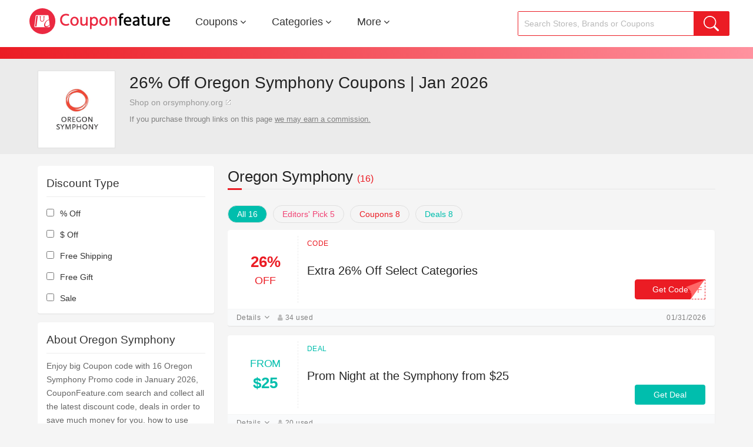

--- FILE ---
content_type: text/html; charset=utf-8
request_url: https://www.couponfeature.com/at/orsymphony.org
body_size: 9214
content:
<!DOCTYPE html> <html lang="en"> <head> <!-- Google Tag Manager --> <script>(function(w,d,s,l,i){w[l]=w[l]||[];w[l].push({'gtm.start': new Date().getTime(),event:'gtm.js'});var f=d.getElementsByTagName(s)[0], j=d.createElement(s),dl=l!='dataLayer'?'&l='+l:'';j.async=true;j.src= 'https://www.googletagmanager.com/gtm.js?id='+i+dl;f.parentNode.insertBefore(j,f); })(window,document,'script','dataLayer','GTM-NBHBN3S');</script> <!-- End Google Tag Manager --> <meta http-equiv="Content-Type" content="text/html; charset=utf-8"/> <title>50% Off at Oregon Symphony(16 Discount & Promo Codes) January, 2026</title> <meta content="We have 16 Oregon Symphony coupon codes & discount codes at couponfeature.com, you can get instant saving with valid Oregon Symphony promos codes from couponfeature." name="description"/> <meta content="Oregon Symphony coupons，Oregon Symphony promo code，Oregon Symphony coupon code， Oregon Symphony coupon, Oregon Symphony coupon codes, Oregon Symphony discount code, Oregon Symphony deals,Oregon Symphony discounts, Oregon Symphony promotional code" name="keywords"/> <meta name="robots" content="index,follow" /> <meta name="googlebot" content="noarchive" /> <meta name="viewport" content="width=device-width, initial-scale=1"> <meta name="fo-verify" content="d17d7bd7-64e2-4fde-9693-5e9e0a707a6c"> <meta name='ir-site-verification-token' value='2043764080' /> <meta name="verification" content="691fc4dc7f67fe3c6621288f6d487bae" /> <meta name="1e9b3f0b51bc3ac" content="21c5bdb2c3dfee3b651fcadbc3a5d4bc" /> <meta name="linkbuxverifycode" content="32dc01246faccb7f5b3cad5016dd5033" /> <meta name="lhverifycode" content="32dc01246faccb7f5b3cad5016dd5033" /> <meta name="yandex-verification" content="f21c25d30a9dd237" /> <link rel="dns-prefetch" href="https://www.couponfeature.com"/> <link rel="canonical" href="https://www.couponfeature.com/at/orsymphony.org"/> <link rel="shortcut icon" href="/favicon.ico?v26011201"/> <link href="/static/index/css/global.css?v26011201" type="text/css" rel="stylesheet"/> <link rel="preload" href="/static/index/font-awesome/css/font-awesome.min.css" as="style" onload="this.rel='stylesheet'"/> <link rel="preload" type="font/woff2" href="/static/index/font-awesome/fonts/fontawesome-webfont.woff2?v=4.7.0" as="font" crossorigin="anonymous"/> </head> <body> <!-- Google Tag Manager (noscript) --> <noscript><iframe src="https://www.googletagmanager.com/ns.html?id=GTM-NBHBN3S" height="0" width="0" style="display:none;visibility:hidden"></iframe></noscript> <!-- End Google Tag Manager (noscript) --> <header> <div class="header"> <div class="head"> <div class="ph"> <span class="nav_icon" onClick="ph_nav()"><i class="fa fa-bars fa-lg"></i></span> <div class="ph_search"> <div class="search"> <form action="/siteinfo/search/" method="get"> <input type="text" class="sear" name="sear" id="search_text_ph" autocomplete="off" value="" onKeyUp="auto_complete('ph')" placeholder="Search Stores, Brands or Coupons" > <i class="fa fa-close fa-lg" onclick="clearBar()"></i> </form> <div class="search_pop" id="search_pop_ph"></div> </div> </div> <nav class="ph_nav"> <a href="https://www.couponfeature.com/coupons/" title="Coupons">Coupons</a> <a href="https://www.couponfeature.com/promo-code/" title="Categories">Categories</a> <a href="https://www.couponfeature.com/blog/" title="Blog">Blog</a> <a href="https://www.couponfeature.com/browser-extension/" title="Coupon Extension">Coupon Extension</a> </nav> <a href="/" class="logo" title="couponfeature.com"></a> <div class="ph_sear" onClick="ph_sear()"><i class="fa fa-search fa-lg"></i></div> </div> <div class="pc"> <a href="/" class="logo" title="couponfeature.com"></a> <div class="nav_search"> <div class="search"> <form action="/siteinfo/search/" method="get"> <input type="text" class="sear" name="sear" id="search_text_pc" autocomplete="off" value="" onKeyUp="auto_complete('pc')" placeholder="Search Stores, Brands or Coupons" > <input type="submit" id="submit" class="sear_btn" value="search"/> </form> <div class="search_pop" id="search_pop_pc"></div> </div> </div> <nav class="nav"> <ul> <li onmouseenter="showTab(this)"> <a class="nav_title" title="Coupons" href="https://www.couponfeature.com/coupons/">Coupons</a>&nbsp;<i class="fa fa-angle-down cate"></i> <nav class="tab_menu"> <ul> <li><a href="https://www.couponfeature.com/at/walmart.com" title="Walmart Promo codes">Walmart Promo codes</a></li> <li><a href="https://www.couponfeature.com/at/macys.com" title="Macy's Promo codes">Macy's Promo Codes</a></li> <li><a href="https://www.couponfeature.com/at/ebay.com" title="eBay Coupon Codes">eBay Coupon Codes</a></li> <li><a href="https://www.couponfeature.com/at/aliexpress.com" title="AliExpress Coupons">AliExpress Coupons</a></li> <li><a href="https://www.couponfeature.com/at/woot.com" title="Woot Coupons">Woot Coupons</a></li> <li><a href="https://www.couponfeature.com/at/bedbathandbeyond.com" title="Bed Bath & Beyond">Bed Bath & Beyond Coupons</a></li> <li><a href="https://www.couponfeature.com/coupons/" title="More Coupons">More Coupons</a></li> </ul> </nav> </li> <li onmouseenter="showTab(this)"> <a class="nav_title" title="Categories" href="https://www.couponfeature.com/promo-code/">Categories</a>&nbsp;<i class="fa fa-angle-down cate"></i> <nav class="tab_menu"> <ul> <li><a href="https://www.couponfeature.com/promo-code/clothing/" title="Clothing">Clothing</a></li> <li><a href="https://www.couponfeature.com/promo-code/health-beauty/" title="Health & Beauty">Health & Beauty</a></li> <li><a href="https://www.couponfeature.com/promo-code/travel/" title="Travel">Travel</a></li> <li><a href="https://www.couponfeature.com/promo-code/home-garden/" title="Home Garden">Home & Garden</a></li> <li><a href="https://www.couponfeature.com/promo-code/department-store/" title="Department Store">Department Store</a></li> <li><a href="https://www.couponfeature.com/promo-code/" title="More Categories">More Categories</a></li> </ul> </nav> </li> <li onmouseenter="showTab(this)"> <a class="nav_title" title="More" href="javascript:void(0)">More</a>&nbsp;<i class="fa fa-angle-down cate"></i> <nav class="tab_menu"> <ul> <li><a href="https://www.couponfeature.com/browser-extension/" title="Coupon Extension">Install Coupon Extension</a></li> <li><a href="https://www.couponfeature.com/blog/" title="Blog">Blog</a></li> </ul> </nav> </li> </ul> </nav> </div> </div> </div> <div class="visitor"></div> <a name="top"></a> </header> <p class="pv_policy hidden">If you purchase through links on this page <a href="/siteinfo/policy.html" title="Privacy Policy" target="_blank" rel="nofollow">we may earn a commission.</a></p> <div class="path_store"> <div class="store_brief"> <div class="clear"></div> <div class="margin_top_10"></div> <div class="store_brief_logo"> <a class="store_logo gtm_tracking" href="/track/U1RPUkU=||||b3JzeW1waG9ueS5vcmc=||aHR0cHM6Ly93d3cuY291cG9uZmVhdHVyZS5jb20vYXQvb3JzeW1waG9ueS5vcmc=||" target="_blank" rel="nofollow"><img src="https://img.madeinlink.com/ImagesFile/SiteImages/Site_202103/Original/678e519a-5ae9-467f-8145-fe12a3ec1680.jpg" alt="Oregon Symphony Coupons" onerror="this.src='/static/index/images/logo.svg'"/></a> </div> <div class="brief"> <h1>26% Off Oregon Symphony Coupons | Jan 2026</h1> <a class="web_url gtm_tracking" href="/track/U1RPUkU=||||b3JzeW1waG9ueS5vcmc=||aHR0cHM6Ly93d3cuY291cG9uZmVhdHVyZS5jb20vYXQvb3JzeW1waG9ueS5vcmc=||" target="_blank" rel="nofollow">Shop on orsymphony.org</a> <!--<p class="store_desc" onclick="view_brief(this)">Enjoy big Coupon code with 16 Oregon Symphony Promo code in January 2026, CouponFeature.com search and collect all the latest discount code, deals in order to save much money for you. how to use orsymphony.org coupon code? just visit it find the best promo code for you , and copy it, then back to orsymphony.org Add all of your favorite items to your shopping cart and proceed to the payment process. take a good look at all our money-saving offers to see what you can save.</p>--> <span class="brief_t show">If you purchase through links on this page <a href="/siteinfo/policy.html" title="Privacy Policy" target="_blank" rel="nofollow">we may earn a commission.</a></span> </div> </div> </div> <div class="main_content"> <div class="column_right"> <div class="main_coupons"> <div class="title wrap"> <h2 class="browse">Oregon Symphony <a class="store_coupons_num" rel="nofollow" data-code="16"> (16)</a></h2><div class="lower"></div> </div> <div class="select"> <div class="option all active" id="option_all" onclick="m_option('all','store_coupons')">All 16</div> <div class="option editor" id="option_editor" onclick="m_option('editor','coupon_editors')">Editors' Pick 5</div> <div class="option code" id="option_code" onclick="m_option('code','coupon_code')">Coupons 8</div> <div class="option deal" id="option_deal" onclick="m_option('deal','coupon_deal')">Deals 8</div> </div> <div class="coupons_box col_1"> <article class="store_coupons filter_coupons coupon_code discount_percent"> <div class="offer_list"> <div class="promo_infor"><span class="offer get_code"><span class="percent">26% <span>off</span></span></span></div> <div class="coupons_jump"> <a class="ty_label type_red" href="https://www.couponfeature.com/coupons/" title="Coupons">code</a> <p class="coupon_title gtm_tracking" onClick="jump_url('81288483')">Extra 26% Off Select Categories</p> </div> <p class="jump_btn get_code gtm_tracking" onClick="jump_url('81288483')" id="get_code_81288483"><span class="jump_get" id="jump_get_81288483">...FF</span> Get Code </p> </div> <div class="detail_more" onclick="shrinks('81288483')"> <div class="dt_btn">Details <i class="fa fa-angle-down cate"></i> <span class="used"><i class="fa fa-user"></i> 34 used</span><span class="expire_time">01/31/2026</span> </div> </div> <div class="details_terms" id="oterms_81288483"> <p><b>Promo Detail: </b> Copy this code and claim the great 26% Off discount at Oregon Symphony.</p><p><b>Expiry Date: </b> 01/31/2026</p> </div> </article> <article class="store_coupons filter_coupons coupon_deal discount_dollar"> <div class="offer_list"> <div class="promo_infor"><span class="offer get_deal"><span class="dollar"><span>from</span> $25<span class="point"></span></span></span></div> <div class="coupons_jump"> <a class="ty_label type_green" href="https://www.couponfeature.com/deals/" title="Deals">deal</a> <p class="coupon_title gtm_tracking" onClick="jump_url('78323549')">Prom Night at the Symphony from $25</p> </div> <p class="jump_btn get_deal gtm_tracking" onClick="jump_url('78323549')" id="get_deal_78323549"> Get Deal</p> </div> <div class="detail_more" onclick="shrinks('78323549')"> <div class="dt_btn">Details <i class="fa fa-angle-down cate"></i> <span class="used"><i class="fa fa-user"></i> 20 used</span> </div> </div> <div class="details_terms" id="oterms_78323549"> <p><b>Promo Detail: </b> There is a huge promotion for you to get your hands on, offering you items from $25.</p> </div> </article> <article class="store_coupons filter_coupons coupon_deal discount_sale"> <div class="offer_list"> <div class="promo_infor"><span class="offer get_deal"><span class='sale'>sale</span></span></div> <div class="coupons_jump"> <a class="ty_label type_green" href="https://www.couponfeature.com/deals/" title="Deals">deal</a> <p class="coupon_title gtm_tracking" onClick="jump_url('78323548')">$5 Tickets for Oregon Trail Card Holders</p> </div> <p class="jump_btn get_deal gtm_tracking" onClick="jump_url('78323548')" id="get_deal_78323548"> Get Deal</p> </div> <div class="detail_more" onclick="shrinks('78323548')"> <div class="dt_btn">Details <i class="fa fa-angle-down cate"></i> <span class="used"><i class="fa fa-user"></i> 15 used</span> </div> </div> <div class="details_terms" id="oterms_78323548"> <p><b>Promo Detail: </b> Sale ending soon! This big saving offer is live now. Come and shop now.</p> </div> </article> <article class="store_coupons filter_coupons coupon_deal discount_sale"> <div class="offer_list"> <div class="promo_infor"><span class="offer get_deal"><span class='sale'>sale</span></span></div> <div class="coupons_jump"> <a class="ty_label type_green" href="https://www.couponfeature.com/deals/" title="Deals">deal</a> <p class="coupon_title gtm_tracking" onClick="jump_url('78323547')">$5 Arts For All Tickets, and Senior Rush</p> </div> <p class="jump_btn get_deal gtm_tracking" onClick="jump_url('78323547')" id="get_deal_78323547"> Get Deal</p> </div> <div class="detail_more" onclick="shrinks('78323547')"> <div class="dt_btn">Details <i class="fa fa-angle-down cate"></i> <span class="used"><i class="fa fa-user"></i> 28 used</span> </div> </div> <div class="details_terms" id="oterms_78323547"> <p><b>Promo Detail: </b> Buy more and save more! the offer involves big saving sales & discount.</p> </div> </article> <article class="store_coupons filter_coupons coupon_deal discount_percent"> <div class="offer_list"> <div class="promo_infor"><span class="offer get_deal"><span class="percent">30% <span>off</span></span></span></div> <div class="coupons_jump"> <a class="ty_label type_green" href="https://www.couponfeature.com/deals/" title="Deals">deal</a> <p class="coupon_title gtm_tracking" onClick="jump_url('78323546')">Save up to 30% when you order as a group</p> </div> <p class="jump_btn get_deal gtm_tracking" onClick="jump_url('78323546')" id="get_deal_78323546"> Get Deal</p> </div> <div class="detail_more" onclick="shrinks('78323546')"> <div class="dt_btn">Details <i class="fa fa-angle-down cate"></i> <span class="used"><i class="fa fa-user"></i> 42 used</span> </div> </div> <div class="details_terms" id="oterms_78323546"> <p><b>Promo Detail: </b> Tons of items for you to shop between from brands you know and trust, shop the collection and find savings of 30% Off.</p> </div> </article> <article class="store_coupons filter_coupons coupon_code discount_percent"> <div class="offer_list"> <div class="promo_infor"><span class="offer get_code"><span class="percent">30% <span>off</span></span></span></div> <div class="coupons_jump"> <a class="ty_label type_red" href="https://www.couponfeature.com/coupons/" title="Coupons">code</a> <p class="coupon_title gtm_tracking" onClick="jump_url('68923972')">30% Off Select Items at Oregon Symphony</p> </div> <p class="jump_btn get_code gtm_tracking" onClick="jump_url('68923972')" id="get_code_68923972"><span class="jump_get" id="jump_get_68923972">...30</span> Get Code </p> </div> <div class="detail_more" onclick="shrinks('68923972')"> <div class="dt_btn">Details <i class="fa fa-angle-down cate"></i> <span class="used"><i class="fa fa-user"></i> 13 used</span> </div> </div> <div class="details_terms" id="oterms_68923972"> <p><b>Promo Detail: </b> Take the advantage of this promotion code. It will help you save 30% Off.</p> </div> </article> <article class="store_coupons filter_coupons coupon_code discount_sale"> <div class="offer_list"> <div class="promo_infor"><span class="offer get_code"><span class='sale'>sale</span></span></div> <div class="coupons_jump"> <a class="ty_label type_red" href="https://www.couponfeature.com/coupons/" title="Coupons">code</a> <p class="coupon_title gtm_tracking" onClick="jump_url('66012536')">Free Gift Tickets (Members Only) at Oregon Symphony</p> </div> <p class="jump_btn get_code gtm_tracking" onClick="jump_url('66012536')" id="get_code_66012536"><span class="jump_get" id="jump_get_66012536">...24</span> Get Code </p> </div> <div class="detail_more" onclick="shrinks('66012536')"> <div class="dt_btn">Details <i class="fa fa-angle-down cate"></i> </div> </div> <div class="details_terms" id="oterms_66012536"> <p><b>Promo Detail: </b> Hope to buy good and cheap? Then, click here and copy this coupon code to grab this sale.</p> </div> </article> <article class="store_coupons filter_coupons coupon_code discount_dollar"> <div class="offer_list"> <div class="promo_infor"><span class="offer get_code"><span class="dollar"> $10<span class="point"></span><span>off</span></span></span></div> <div class="coupons_jump"> <a class="ty_label type_red" href="https://www.couponfeature.com/coupons/" title="Coupons">code</a> <p class="coupon_title gtm_tracking" onClick="jump_url('60121515')">$10 Off All Tickets at Oregon Symphony</p> </div> <p class="jump_btn get_code gtm_tracking" onClick="jump_url('60121515')" id="get_code_60121515"><span class="jump_get" id="jump_get_60121515">...23</span> Get Code </p> </div> <div class="detail_more" onclick="shrinks('60121515')"> <div class="dt_btn">Details <i class="fa fa-angle-down cate"></i> </div> </div> <div class="details_terms" id="oterms_60121515"> <p><b>Promo Detail: </b> Don’t miss this coupon code to take $10 Off at Oregon Symphony. Copy and paste it when you shop and check out.</p> </div> </article> <article class="store_coupons filter_coupons coupon_deal discount_dollar"> <div class="offer_list"> <div class="promo_infor"><span class="offer get_deal"><span class="dollar"><span>only</span> $5<span class="point"></span></span></span></div> <div class="coupons_jump"> <a class="ty_label type_green" href="https://www.couponfeature.com/deals/" title="Deals">deal</a> <p class="coupon_title gtm_tracking" onClick="jump_url('55624679')">Arts For All Program Tickets For $5</p> </div> <p class="jump_btn get_deal gtm_tracking" onClick="jump_url('55624679')" id="get_deal_55624679"> Get Deal</p> </div> <div class="detail_more" onclick="shrinks('55624679')"> <div class="dt_btn">Details <i class="fa fa-angle-down cate"></i> </div> </div> <div class="details_terms" id="oterms_55624679"> <p><b>Promo Detail: </b> No need to doubt this great offer! It’ll help you to get items at $5 when you make the shopping on orsymphony.org. Don't miss it!</p> </div> </article> <article class="store_coupons filter_coupons coupon_code discount_percent"> <div class="offer_list"> <div class="promo_infor"><span class="offer get_code"><span class="percent">20% <span>off</span></span></span></div> <div class="coupons_jump"> <a class="ty_label type_red" href="https://www.couponfeature.com/coupons/" title="Coupons">code</a> <p class="coupon_title gtm_tracking" onClick="jump_url('55624678')">20% off any order</p> </div> <p class="jump_btn get_code gtm_tracking" onClick="jump_url('55624678')" id="get_code_55624678"><span class="jump_get" id="jump_get_55624678">...0P</span> Get Code </p> </div> <div class="detail_more" onclick="shrinks('55624678')"> <div class="dt_btn">Details <i class="fa fa-angle-down cate"></i> </div> </div> <div class="details_terms" id="oterms_55624678"> <p><b>Promo Detail: </b> Click and copy this coupon to shop and save 20% Off at Oregon Symphony.</p> </div> </article> <article class="store_coupons filter_coupons coupon_code discount_percent"> <div class="offer_list"> <div class="promo_infor"><span class="offer get_code"><span class="percent">50% <span>off</span></span></span></div> <div class="coupons_jump"> <a class="ty_label type_red" href="https://www.couponfeature.com/coupons/" title="Coupons">code</a> <p class="coupon_title gtm_tracking" onClick="jump_url('55624677')">Up to 50% Off Tickets and Packages</p> </div> <p class="jump_btn get_code gtm_tracking" onClick="jump_url('55624677')" id="get_code_55624677"><span class="jump_get" id="jump_get_55624677">...TX</span> Get Code </p> </div> <div class="detail_more" onclick="shrinks('55624677')"> <div class="dt_btn">Details <i class="fa fa-angle-down cate"></i> </div> </div> <div class="details_terms" id="oterms_55624677"> <p><b>Promo Detail: </b> Shop at Oregon Symphony and take the big 50% Off by using this promo code.</p> </div> </article> <article class="store_coupons filter_coupons coupon_code discount_percent"> <div class="offer_list"> <div class="promo_infor"><span class="offer get_code"><span class="percent">25% <span>off</span></span></span></div> <div class="coupons_jump"> <a class="ty_label type_red" href="https://www.couponfeature.com/coupons/" title="Coupons">code</a> <p class="coupon_title gtm_tracking" onClick="jump_url('48780112')">Take 25% Off Your Entire Purchase</p> </div> <p class="jump_btn get_code gtm_tracking" onClick="jump_url('48780112')" id="get_code_48780112"><span class="jump_get" id="jump_get_48780112">...25</span> Get Code </p> </div> <div class="detail_more" onclick="shrinks('48780112')"> <div class="dt_btn">Details <i class="fa fa-angle-down cate"></i> <span class="used"><i class="fa fa-user"></i> 48 used</span> </div> </div> <div class="details_terms" id="oterms_48780112"> <p><b>Promo Detail: </b> Click and copy this coupon to shop and save 25% Off at Oregon Symphony.</p> </div> </article> <article class="store_coupons filter_coupons coupon_code discount_percent"> <div class="offer_list"> <div class="promo_infor"><span class="offer get_code"><span class="percent">10% <span>off</span></span></span></div> <div class="coupons_jump"> <a class="ty_label type_red" href="https://www.couponfeature.com/coupons/" title="Coupons">code</a> <p class="coupon_title gtm_tracking" onClick="jump_url('48494291')">10% Off New Year's Eve with Gladys Knight & The Oregon Symphony Tickets</p> </div> <p class="jump_btn get_code gtm_tracking" onClick="jump_url('48494291')" id="get_code_48494291"><span class="jump_get" id="jump_get_48494291">...22</span> Get Code </p> </div> <div class="detail_more" onclick="shrinks('48494291')"> <div class="dt_btn">Details <i class="fa fa-angle-down cate"></i> </div> </div> <div class="details_terms" id="oterms_48494291"> <p><b>Promo Detail: </b> Oregon Symphony gives you this offer for a short time. Copy and enter this discount code to get 10% Off.</p> </div> </article> <article class="store_coupons filter_coupons coupon_deal discount_percent"> <div class="offer_list"> <div class="promo_infor"><span class="offer get_deal"><span class="percent">20% <span>off</span></span></span></div> <div class="coupons_jump"> <a class="ty_label type_green" href="https://www.couponfeature.com/deals/" title="Deals">deal</a> <p class="coupon_title gtm_tracking" onClick="jump_url('42273941')">20% Off Concert Tickets for Groups of 20+</p> </div> <p class="jump_btn get_deal gtm_tracking" onClick="jump_url('42273941')" id="get_deal_42273941"> Get Deal</p> </div> <div class="detail_more" onclick="shrinks('42273941')"> <div class="dt_btn">Details <i class="fa fa-angle-down cate"></i> </div> </div> <div class="details_terms" id="oterms_42273941"> <p><b>Promo Detail: </b> Things Can Change, But We've Got You Covered! Get 20% Off by clicking this offer and shop now!</p> </div> </article> <article class="store_coupons filter_coupons coupon_deal discount_percent"> <div class="offer_list"> <div class="promo_infor"><span class="offer get_deal"><span class="percent">10% <span>off</span></span></span></div> <div class="coupons_jump"> <a class="ty_label type_green" href="https://www.couponfeature.com/deals/" title="Deals">deal</a><a class="label ft_label">Cyber Monday</a> <p class="coupon_title gtm_tracking" onClick="jump_url('42273924')">10% Off All 3 (Saturday, Sunday, & Monday) Tickets for SoundSights Concerts</p> </div> <p class="jump_btn get_deal gtm_tracking" onClick="jump_url('42273924')" id="get_deal_42273924"> Get Deal</p> </div> <div class="detail_more" onclick="shrinks('42273924')"> <div class="dt_btn">Details <i class="fa fa-angle-down cate"></i> </div> </div> <div class="details_terms" id="oterms_42273924"> <p><b>Promo Detail: </b> Unbelievable! Here is a surprisingly huge discount for you to get. Click this link and start your shopping.</p> </div> </article> <article class="store_coupons filter_coupons coupon_deal discount_sale"> <div class="offer_list"> <div class="promo_infor"><span class="offer get_deal"><span class='sale'>sale</span></span></div> <div class="coupons_jump"> <a class="ty_label type_green" href="https://www.couponfeature.com/deals/" title="Deals">deal</a> <p class="coupon_title gtm_tracking" onClick="jump_url('32314496')">Concert Conversations: Free for All Ticketholders</p> </div> <p class="jump_btn get_deal gtm_tracking" onClick="jump_url('32314496')" id="get_deal_32314496"> Get Deal</p> </div> <div class="detail_more" onclick="shrinks('32314496')"> <div class="dt_btn">Details <i class="fa fa-angle-down cate"></i> <span class="used"><i class="fa fa-user"></i> 11 used</span> </div> </div> <div class="details_terms" id="oterms_32314496"> <p><b>Promo Detail: </b> Tons of items for you to shop between from brands you know and trust, shop the collection and find savings of big saving.</p> </div> </article> <div class="clear"></div> <article class="store_coupons coupon_editors"> <div class="offer_list"> <div class="promo_infor"><span class="offer get_code"><span class="dollar"> $7<span class="point"></span><span>off</span></span></span></div> <div class="coupons_jump"> <a class="ty_label type_red" href="https://www.couponfeature.com/coupons/" title="Coupons">code</a> <p class="coupon_title gtm_tracking" onClick="jump_url('81443238')">$7 Off Select Items (Minimum Order: $200) at Cobeads</p> <p class="coupon_desc"><a class="store_name" href="https://www.couponfeature.com/at/cobeads.com" title="Cobeads">Cobeads</a></p> </div> <p class="jump_btn get_code gtm_tracking" onClick="jump_url('81443238')" id="get_code_81443238"><span class="jump_get" id="jump_get_81443238">...E7</span> Get Code </p> </div> <div class="detail_more" onclick="shrinks('81443238')"> <div class="dt_btn">Details <i class="fa fa-angle-down cate"></i></div> </div> <div class="details_terms" id="oterms_81443238"> <p><b>Promo Detail: </b> You can get $7 Off NOW. So quickly shop what you like and take full advantage of these mega discounts!</p> </div> </article> <article class="store_coupons coupon_editors"> <div class="offer_list"> <div class="promo_infor"><span class="offer get_deal"><span class="percent">15% <span>off</span></span></span></div> <div class="coupons_jump"> <a class="ty_label type_green" href="https://www.couponfeature.com/deals/" title="Deals">deal</a> <p class="coupon_title gtm_tracking" onClick="jump_url('69059638')">15% off your first purchase for a limited time only! Shop M.M.LaFleur.</p> <p class="coupon_desc"><a class="store_name" href="https://www.couponfeature.com/at/mmlafleur.com" title="Mm Lafleur">Mm Lafleur</a></p> </div> <p class="jump_btn get_deal gtm_tracking" onClick="jump_url('69059638')" id="get_deal_69059638"> Get Deal</p> </div> <div class="detail_more" onclick="shrinks('69059638')"> <div class="dt_btn">Details <i class="fa fa-angle-down cate"></i><span class="expire_time">02/20/2026</span></div> </div> <div class="details_terms" id="oterms_69059638"> <p><b>Promo Detail: </b> You can get 15% Off NOW. So quickly shop what you like and take full advantage of these mega discounts!</p><p><b>Expiry Date: </b> 02/20/2026</p> </div> </article> <article class="store_coupons coupon_editors"> <div class="offer_list"> <div class="promo_infor"><span class="offer get_code"><span class="percent">20% <span>off</span></span></span></div> <div class="coupons_jump"> <a class="ty_label type_red" href="https://www.couponfeature.com/coupons/" title="Coupons">code</a> <p class="coupon_title gtm_tracking" onClick="jump_url('81488238')">20% Off Select Base Fares at Air Canada</p> <p class="coupon_desc"><a class="store_name" href="https://www.couponfeature.com/at/aircanada.com" title="Air Canada">Air Canada</a></p> </div> <p class="jump_btn get_code gtm_tracking" onClick="jump_url('81488238')" id="get_code_81488238"><span class="jump_get" id="jump_get_81488238">...K1</span> Get Code </p> </div> <div class="detail_more" onclick="shrinks('81488238')"> <div class="dt_btn">Details <i class="fa fa-angle-down cate"></i></div> </div> <div class="details_terms" id="oterms_81488238"> <p><b>Promo Detail: </b> You can get 20% Off NOW. So quickly shop what you like and take full advantage of these mega discounts!</p> </div> </article> <article class="store_coupons coupon_editors"> <div class="offer_list"> <div class="promo_infor"><span class="offer get_deal"><span class="percent">60% <span>off</span></span></span></div> <div class="coupons_jump"> <a class="ty_label type_green" href="https://www.couponfeature.com/deals/" title="Deals">deal</a> <p class="coupon_title gtm_tracking" onClick="jump_url('81351038')">Enjoy an extra 60% off must-have styles</p> <p class="coupon_desc"><a class="store_name" href="https://www.couponfeature.com/at/loft.com" title="LOFT">LOFT</a></p> </div> <p class="jump_btn get_deal gtm_tracking" onClick="jump_url('81351038')" id="get_deal_81351038"> Get Deal</p> </div> <div class="detail_more" onclick="shrinks('81351038')"> <div class="dt_btn">Details <i class="fa fa-angle-down cate"></i><span class="expire_time"><font style="color:red">Expires tomorrow</font></span></div> </div> <div class="details_terms" id="oterms_81351038"> <p><b>Promo Detail: </b> You can get 60% Off NOW. So quickly shop what you like and take full advantage of these mega discounts!</p><p><b>Expiry Date: </b> <font style="color:red">Expires tomorrow</font></p> </div> </article> <article class="store_coupons coupon_editors"> <div class="offer_list"> <div class="promo_infor"><span class="offer get_code"><span class="percent">20% <span>off</span></span></span></div> <div class="coupons_jump"> <a class="ty_label type_red" href="https://www.couponfeature.com/coupons/" title="Coupons">code</a> <p class="coupon_title gtm_tracking" onClick="jump_url('78252338')">Apply this Lightailingcode to Get 20% off Lego Lights</p> <p class="coupon_desc"><a class="store_name" href="https://www.couponfeature.com/at/Lightailing.com" title="Lightailing">Lightailing</a></p> </div> <p class="jump_btn get_code gtm_tracking" onClick="jump_url('78252338')" id="get_code_78252338"><span class="jump_get" id="jump_get_78252338">...20</span> Get Code </p> </div> <div class="detail_more" onclick="shrinks('78252338')"> <div class="dt_btn">Details <i class="fa fa-angle-down cate"></i><span class="expire_time">02/03/2026</span></div> </div> <div class="details_terms" id="oterms_78252338"> <p><b>Promo Detail: </b> You can get 20% Off NOW. So quickly shop what you like and take full advantage of these mega discounts!</p><p><b>Expiry Date: </b> 02/03/2026</p> </div> </article> </div> <div class="clear"></div> <div class="faq_content"> <div class="title"><h2 class="left_h2">How to use a Oregon Symphony Offer？</h2></div> <div class="content"> <p>Firstly, you pick up the item and add it to the shopping cart. Please ensure that you've chosen the proper quantity, color, size and other details.</p> <p>Secondly, you copy the coupon code of couponfeature.com which can be applied to the item you’ve chosen. It means that your item meets the application requirement of the coupon code. When you click on the coupon code, you can read its requirement.</p> <p>Thirdly, you apply the discount code at checkout.</p> <p>Finally, you get discounted price and pay for the item.</p> </div> </div> <div class="faq_content"> <div class="title"><h2 class="left_h2">Why Can’t I use Oregon Symphony Coupon Codes?</h2></div> <div class="content"> <p>If you can't use Oregon Symphony Discounts coupon codes, There are some reasons why you are unable to use:</p> <p>1. The code has expired.</p> <p>2. You have used the code already.</p> <p>3. The code has been entered incorrectly.</p> <p>4. The code can't be used on the product you're purchasing.</p> <p>5. The code requires you to spend a minimum amount which you've got not reached Please double check the code's terms and see the detail on the store site if you meet any questions.</p> </div> </div> </div> </div> <aside class="column_left"> <div class="aside_part"> <div class="sidebar_box"> <span class="title">Discount Type</span> <div class="content"> <form id="filter-form" class="filter_selection"> <label class="elem_option"> <input type="checkbox" name="deal_type[]" value="discount_percent" class="myInput"/> <span>% Off</span> </label> <label class="elem_option"> <input type="checkbox" name="deal_type[]" value="discount_dollar" class="myInput"/> <span>$ Off</span> </label> <label class="elem_option"> <input type="checkbox" name="deal_type[]" value="discount_free_shipping" class="myInput"/> <span>Free Shipping</span> </label> <label class="elem_option"> <input type="checkbox" name="deal_type[]" value="discount_free_gift" class="myInput"/> <span>Free Gift</span> </label> <label class="elem_option"> <input type="checkbox" name="deal_type[]" value="discount_sale" class="myInput"/> <span>Sale</span> </label> </form> </div> </div> </div> <div class="aside_part"> <div class="sidebar_box"><span class="title">About Oregon Symphony</span> <div class="content"> <div class="about_p more">Enjoy big Coupon code with 16 Oregon Symphony Promo code in January 2026, CouponFeature.com search and collect all the latest discount code, deals in order to save much money for you. how to use orsymphony.org coupon code? just visit it find the best promo code for you , and copy it, then back to orsymphony.org Add all of your favorite items to your shopping cart and proceed to the payment process. take a good look at all our money-saving offers to see what you can save.</div> </div> </div> </div> <div class="aside_part"> <div class="sidebar_box"><span class="title">Today’s Oregon Symphony Top Offers:</span> <div class="content"> <ul class="top_offer"> <li><p class="discount_title gtm_tracking" onClick="jump_url('81288483')">Extra 26% Off Select Categories</p></li> <li><p class="discount_title gtm_tracking" onClick="jump_url('78323549')">Prom Night at the Symphony from $25</p></li> </ul> <p>Total Offers <span class="red_stats">16</span></p> <p>Coupons <span class="red_stats">8</span></p> <p>Deals <span class="red_stats">8</span></p> <p>Best Discount <span class="red_stats">50% Off</span></p> </div> </div> </div> <div class="aside_part"> <div class="sidebar_box"><span class="title">Related Stores</span> <div class="content"> <a href="https://www.couponfeature.com/at/brotherswithglass.com" title="Brothers with Glass" class="cate_item">Brothers with Glass</a> <a href="https://www.couponfeature.com/at/lovecrafts.com" title="LoveCrafts" class="cate_item">LoveCrafts</a> <a href="https://www.couponfeature.com/at/dealjumbo.com" title="Dealjumbo" class="cate_item">Dealjumbo</a> <a href="https://www.couponfeature.com/at/sideshow.com" title="Sideshow" class="cate_item">Sideshow</a> <a href="https://www.couponfeature.com/at/123presets.store" title="123PRESETS" class="cate_item">123PRESETS</a> <a href="https://www.couponfeature.com/at/OrSymphony.org" title="Oregon Symphony" class="cate_item">Oregon Symphony</a> <a href="https://www.couponfeature.com/at/ellie.com" title="Ellie" class="cate_item">Ellie</a> <a href="https://www.couponfeature.com/at/TheCraftersBox.com" title="The Crafter's Box" class="cate_item">The Crafter's Box</a> <a href="https://www.couponfeature.com/at/inkydeals.com" title="InkyDeals" class="cate_item">InkyDeals</a> <a href="https://www.couponfeature.com/at/annsummers.com" title="Ann Summers" class="cate_item">Ann Summers</a> <a href="https://www.couponfeature.com/at/pickyourplum.com" title="Pick Your Plum" class="cate_item">Pick Your Plum</a> <a href="https://www.couponfeature.com/at/picaboo.com" title="picaboo" class="cate_item">picaboo</a> </div> </div> </div> </aside> <div class="clear"></div> </div> <div class="main_down"> <div class="main_content"> <div class="main_down_lang"> <div class="title"><div class="upper"><h2>Trending Stores</h2></div></div> <div class="new_store trending_store"> <a href="/at/macys.com" title="Macy's">Macy's</a> <a href="/at/walmart.com" title="Walmart">Walmart</a> <a href="/at/bedbathandbeyond.com" title="Bed Bath And Beyond">Bed Bath And Beyond</a> <a href="/at/aliexpress.com" title="Aliexpress">Aliexpress</a> <a href="/at/spinealign.com" title="SpineAlign">SpineAlign</a> <a href="/at/chewy.com" title="Chewy">Chewy</a> <a href="/at/expedia.com" title="Expedia">Expedia</a> <a href="/at/myheritage.com" title="Myheritage">Myheritage</a> <a href="/at/anthropologie.com" title="Anthropologie">Anthropologie</a> <a href="/at/lowes.com" title="Lowes">Lowes</a> <a href="/at/papermart.com" title="Papermart">Papermart</a> <a href="/at/dyson.com" title="Dyson">Dyson</a> <a href="/at/jessicalondon.com" title="Jessica London">Jessica London</a> <a href="/at/lego.com" title="Lego">Lego</a> <a href="/at/woot.com" title="Woot">Woot</a> <a href="/at/abt.com" title="Abt">Abt</a> <a href="/at/barcelo.com" title="Barcelo">Barcelo</a> <a href="/at/temu.com" title="TEMU">TEMU</a> <a href="/at/prodigygame.com" title="Prodigy">Prodigy</a> <a href="/at/oyorooms.com" title="OYO Rooms">OYO Rooms</a> <a href="/at/eileenfisher.com" title="Eileen Fisher">Eileen Fisher</a> <a href="/at/kohls.com" title="Kohls">Kohls</a> <a href="/at/blacklyte.com" title="Blacklyte">Blacklyte</a> <a href="/at/pinkblushmaternity.com" title="Pinkblush">Pinkblush</a> <a href="/at/jacksonhewitt.com" title="Jackson Hewitt">Jackson Hewitt</a> <a href="/at/paulayoung.com" title="Paula Young">Paula Young</a> <a href="/at/meshki.us" title="Meshki">Meshki</a> <a href="/at/privatewhitevc.com" title="Private White VC">Private White VC</a> <a href="/at/thehalara.com" title="Halara">Halara</a> <a href="/at/stylevana.com" title="Stylevana">Stylevana</a> <a href="/at/iplay.com" title="Iplay">Iplay</a> <a href="/at/shaws.com" title="Shaws">Shaws</a> <a href="/at/wedgwood.com" title="Wedgwood">Wedgwood</a> <a href="/at/ashleyfurniture.com" title="Ashley Furniture Mattress">Ashley Furniture Mattress</a> <a href="/at/prm.com" title="PRM">PRM</a> <a href="/at/rihoas.com" title="Rihoas">Rihoas</a> <a href="/at/gtracing.com" title="Gtracing">Gtracing</a> <a href="/at/join.skillshare.com" title="Skillshare">Skillshare</a> <a href="/at/takethesis.com" title="Thesis">Thesis</a> <a href="/at/hk.dvf.com" title="DVF">DVF</a> <a href="/at/stevemadden.ca" title="Steve Madden Canada">Steve Madden Canada</a> <a href="/at/relentlessdefender.com" title="Relentless Defender">Relentless Defender</a> <a href="/at/goli.com" title="Goli">Goli</a> <a href="/at/rag-bone.com" title="rag &amp; bone">rag & bone</a> <a href="/at/avast.com" title="Avast">Avast</a> <a href="/at/shop.samsonite.com" title="Samsonite">Samsonite</a> <a href="/at/gamestop.com" title="Gamestop">Gamestop</a> <a href="/at/humblebundle.com" title="Humble Bundle">Humble Bundle</a> <a href="/at/spirithalloween.com" title="Spirit Halloween">Spirit Halloween</a> <a href="/at/peacebird.com" title="Peacebird">Peacebird</a> </div> <div class="more_store" onclick="more_store()"><span><i class="fa fa-angle-down fa-2x"></i></span></div> </div> </div> </div> <div class="main_content"> <div class="path"> <a href="https://www.couponfeature.com" title="couponfeature.com">Home</a>&nbsp;&gt;&nbsp; <a href="/promo-code/entertainment/" title="Entertainment">Entertainment</a>&nbsp;&gt;&nbsp; <a href="/promo-code/tickets-events/" title="Tickets &amp; Events">Tickets &amp; Events</a>&nbsp;&gt;&nbsp; <span>Oregon Symphony</span> </div> </div> <footer> <div class="footer_main"> <div class="footer clear"> <div class="about_us"> <div class="col_down"> <span class="tit">All Countries</span> <a href="https://www.couponfeature.com" title="Couponfeature United States"><img data-src="/static/index/images/flag/us.jpg" alt="Couponfeature United States" class="lazyload"/> <span>United States</span></a> <a href="https://www.couponfeature.com/au/" title="Couponfeature Australia"><img data-src="/static/index/images/flag/au.jpg" alt="Couponfeature Australia" class="lazyload"/> <span>Australia</span></a> <a href="https://www.couponfeature.com/in/" title="Couponfeature India"><img data-src="/static/index/images/flag/in.jpg" alt="Couponfeature India" class="lazyload"/> <span>India</span></a> <a href="https://www.couponfeature.com/de/" title="Couponfeature Deutschland"><img data-src="/static/index/images/flag/de.jpg" alt="Couponfeature Deutschland" class="lazyload"/> <span>Deutschland</span></a> <a href="https://www.couponfeature.com/es/" title="Couponfeature Spain"><img data-src="/static/index/images/flag/sp.jpg" alt="Couponfeature Spain" class="lazyload"/> <span>Spain</span></a> <a href="https://www.couponfeature.com/it/" title="Couponfeature Italia"><img data-src="/static/index/images/flag/it.jpg" alt="Couponfeature Italia" class="lazyload"/> <span>Italia</span></a> <a href="https://www.couponfeature.com/br/" title="Couponfeature Brasil"><img data-src="/static/index/images/flag/br.jpg" alt="Couponfeature Brasil" class="lazyload"/> <span>Brasil</span></a> </div> <div class="col_down"> <span class="tit">Holiday</span> <a href="https://www.couponfeature.com/black-friday/" title="Black Friday">Black Friday</a> <a href="https://www.couponfeature.com/cyber-monday/" title="Cyber Monday">Cyber Monday</a> <a href="https://www.couponfeature.com/christmas/" title="Christmas">Christmas</a> <a href="https://www.couponfeature.com/halloween-sale/" title="Halloween Sale">Halloween Sale</a> <a href="https://www.couponfeature.com/valentines-day/" title="Valentine's Day">Valentine's Day</a> </div> <div class="col_down"> <span class="tit">Stores</span> <a href="https://www.couponfeature.com/store/" title="Sitemap">Sitemap</a> <a href="https://www.couponfeature.com/promo-code/" title="Categories">Categories</a> <a href="https://www.couponfeature.com/popular-coupon-tags/" title="Coupon Tags">Coupon Tags</a> <a href="https://www.couponfeature.com/submit-a-coupon/" title="Submit A Coupon">Submit A Coupon</a> <a href="https://www.couponfeature.com/browser-extension/" title="Coupon Extension">Coupon Extension</a> </div> <div class="col_down"> <span class="tit">Company</span> <a href="https://www.couponfeature.com/siteinfo/about.html" title="About Couponfeature" rel="nofollow" >About US</a> <a href="https://www.couponfeature.com/siteinfo/contact-us.html" title="About Couponfeature" rel="nofollow" >Contact US</a> <a href="https://www.couponfeature.com/siteinfo/privacy-policy.html" title="Privacy Policy" rel="nofollow" >Privacy Policy</a> <a href="https://www.couponfeature.com/siteinfo/terms-of-service.html" title="Terms of Use" rel="nofollow" >Terms of Use</a> <a href="https://www.couponfeature.com/siteinfo/dmca.html" title="DMCA" rel="nofollow" >DMCA</a> <a href="https://www.couponfeature.com/siteinfo/policy.html" title="Disclosure Policy" rel="nofollow">Disclosure Policy</a> </div> </div> <div class="social"> <div class="get_social"> <a href="https://twitter.com/coupon_feature" target="_blank" rel="nofollow" title="twitter"><i class="fa fa-twitter"></i></a> <a href="https://www.instagram.com/couponfeature/" target="_blank" rel="nofollow" title="instagram"><i class="fa fa-instagram"></i></a> </div> </div> </div> <div class="foot"><p>© 2026 couponfeature.com All rights reserved.<br />Third-party trademarks are the property of their respective third-party owners. Presence of a third-party trademark does not mean that Couponfeature has any relationship with that third-party or that the third-party endorses Couponfeature or its services.</p></div> </div> <div class="cookie_box"> <div class="close" onclick="ShutDown()"><i class="fa fa-close"></i></div> <div class="coupon_code"> <div class="tips">To improve your experience and provide the best offers we use various cookies including third party ones. By continuing to browse you consent to the use of these cookies.</div> </div> <div class="code_down" onclick="ShutDown()">OK !</div> </div> <div class="chart" id="back-to-top"><a class="back_link" href="#top" title="back top"><i class="fa fa-angle-up"></i></a></div> <div class="full-screen" onclick="fullClick()"></div> <div class="code_box"> <div class="close" onclick="code_close()"> <svg width="16" height="18" xmlns="http://www.w3.org/2000/svg" version="1.1" xml:space="preserve"> <g fill="#9c9ca4"><path stroke="null" d="m14.5,3.81393l-1.31393,-1.31393l-5.18607,5.18607l-5.18607,-5.18607l-1.31393,1.31393l5.18607,5.18607l-5.18607,5.18607l1.31393,1.31393l5.18607,-5.18607l5.18607,5.18607l1.31393,-1.31393l-5.18607,-5.18607l5.18607,-5.18607z" id="svg_1"/></g> </svg> </div> <div class="code_wrapper"> <div class="info_wrapper"> <div class="logo_wrapper"><img src="" alt="" id="hlogo"/></div> <div class="info"> <p>Would you like Couponfeature to find All <span class="store_name" id="store_name"></span> codes with just one click？</p> <a class="ph_btn_add" href="https://chromewebstore.google.com/detail/couponfeature-coupon-find/nlcmhpgifhhiljekemmnbmnjdcblnlcg?utm_source=cf_seo_popup" title="Coupon Extension" target="_blank">Yes! Add to Chrome - It's free</a> </div> <a class="btn_add" href="https://chromewebstore.google.com/detail/couponfeature-coupon-find/nlcmhpgifhhiljekemmnbmnjdcblnlcg?utm_source=cf_seo_popup" title="Coupon Extension" target="_blank">Yes! Add to Chrome - It's free</a> </div> <div class="code_content"> <div class="htitle" id="htitle"></div> <p class="copy_title"></p> <div class="code_copy"> <p class="code" id="code"></p><div class="copy" data-clipboard-action="copy" data-clipboard-target="#code" id="copy_code"></div> </div> </div> </div> </div> </footer> <script src="/static/index/js/jquery-1.10.1.min.js"></script> <script src="/static/index/js/clipboard.min.js"></script> <script src="/static/index/js/lazysizes.min.js" async></script> <script src="/static/index/js/site.js?v26011201"></script> <script> $(document).ready(function(){ var clipboard = new Clipboard('.copy'); clipboard.on('success', function(e) { $("#copy_code").html("COPIED"); }); clipboard.on('error', function(e) { console.log(e); }); }); </script> <script defer src="https://static.cloudflareinsights.com/beacon.min.js/vcd15cbe7772f49c399c6a5babf22c1241717689176015" integrity="sha512-ZpsOmlRQV6y907TI0dKBHq9Md29nnaEIPlkf84rnaERnq6zvWvPUqr2ft8M1aS28oN72PdrCzSjY4U6VaAw1EQ==" data-cf-beacon='{"version":"2024.11.0","token":"bb142074381e401aa28482c0b3738643","r":1,"server_timing":{"name":{"cfCacheStatus":true,"cfEdge":true,"cfExtPri":true,"cfL4":true,"cfOrigin":true,"cfSpeedBrain":true},"location_startswith":null}}' crossorigin="anonymous"></script>
</body> </html> 